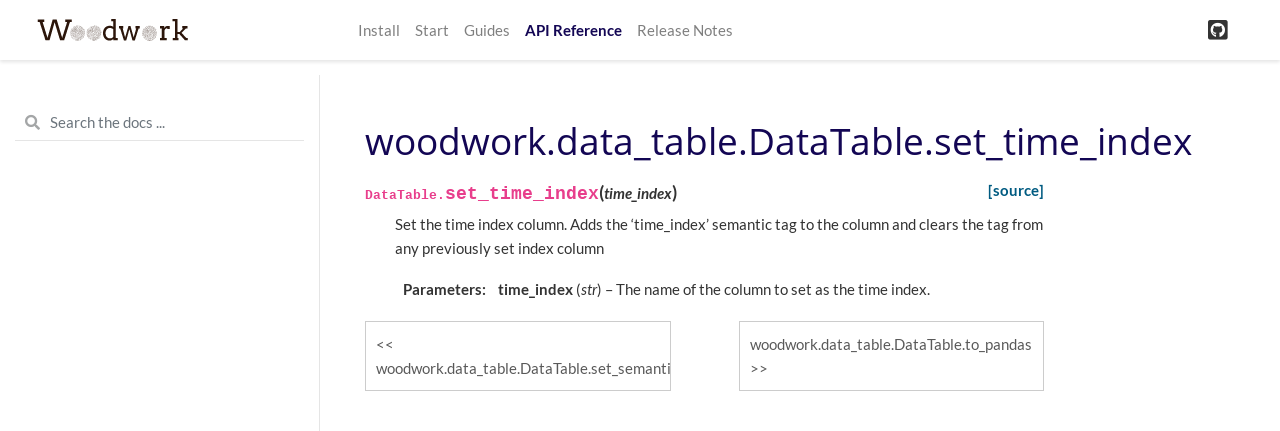

--- FILE ---
content_type: text/html
request_url: https://woodwork.alteryx.com/en/v0.0.3/generated/woodwork.data_table.DataTable.set_time_index.html
body_size: 2493
content:

<!DOCTYPE html>

<html lang="en">
  <head>
    <meta charset="utf-8" />
    <meta name="viewport" content="width=device-width, initial-scale=1.0" />
    <title>woodwork.data_table.DataTable.set_time_index &#8212; Woodwork 0.0.3 documentation</title>
    
  <link rel="stylesheet" href="../_static/css/index.d431a4ee1c1efae0e38bdfebc22debff.css">

    
  <link rel="stylesheet"
    href="../_static/vendor/fontawesome/5.13.0/css/all.min.css">
  <link rel="preload" as="font" type="font/woff2" crossorigin
    href="../_static/vendor/fontawesome/5.13.0/webfonts/fa-solid-900.woff2">
  <link rel="preload" as="font" type="font/woff2" crossorigin
    href="../_static/vendor/fontawesome/5.13.0/webfonts/fa-brands-400.woff2">

    
      
  <link rel="stylesheet"
    href="../_static/vendor/open-sans_all/1.44.1/index.css">
  <link rel="stylesheet"
    href="../_static/vendor/lato_latin-ext/1.44.1/index.css">

    
    <link rel="stylesheet" href="../_static/basic.css" type="text/css" />
    <link rel="stylesheet" href="../_static/pygments.css" type="text/css" />
    <link rel="stylesheet" type="text/css" href="../_static/graphviz.css" />
    <link rel="stylesheet" type="text/css" href="../_static/style.css" />
    
    
  <link rel="preload" as="script" href="../_static/js/index.30270b6e4c972e43c488.js">

    <script id="documentation_options" data-url_root="../" src="../_static/documentation_options.js"></script>
    <script src="../_static/jquery.js"></script>
    <script src="../_static/underscore.js"></script>
    <script src="../_static/doctools.js"></script>
    <script src="../_static/language_data.js"></script>
    <script src="https://cdnjs.cloudflare.com/ajax/libs/require.js/2.1.10/require.min.js"></script>
    
    <script crossorigin="anonymous" integrity="sha256-Ae2Vz/4ePdIu6ZyI/5ZGsYnb+m0JlOmKPjt6XZ9JJkA=" src="https://cdnjs.cloudflare.com/ajax/libs/require.js/2.3.4/require.min.js"></script>
    <link rel="index" title="Index" href="../genindex.html" />
    <link rel="search" title="Search" href="../search.html" />
    <link rel="next" title="woodwork.data_table.DataTable.to_pandas" href="woodwork.data_table.DataTable.to_pandas.html" />
    <link rel="prev" title="woodwork.data_table.DataTable.set_semantic_tags" href="woodwork.data_table.DataTable.set_semantic_tags.html" />

<!-- <script>
  !function(){var analytics=window.analytics=window.analytics||[];if(!analytics.initialize)if(analytics.invoked)window.console&&console.error&&console.error("Segment snippet included twice.");else{analytics.invoked=!0;analytics.methods=["trackSubmit","trackClick","trackLink","trackForm","pageview","identify","reset","group","track","ready","alias","debug","page","once","off","on"];analytics.factory=function(t){return function(){var e=Array.prototype.slice.call(arguments);e.unshift(t);analytics.push(e);return analytics}};for(var t=0;t<analytics.methods.length;t++){var e=analytics.methods[t];analytics[e]=analytics.factory(e)}analytics.load=function(t,e){var n=document.createElement("script");n.type="text/javascript";n.async=!0;n.src="https://cdn.segment.com/analytics.js/v1/"+t+"/analytics.min.js";var a=document.getElementsByTagName("script")[0];a.parentNode.insertBefore(n,a);analytics._loadOptions=e};analytics.SNIPPET_VERSION="4.1.0";
  analytics.load("<KEY>");
  analytics.page();
  }}();
</script> -->


  
<!-- RTD Extra Head -->

<!-- 
Always link to the latest version, as canonical.
http://docs.readthedocs.org/en/latest/canonical.html
-->
<link rel="canonical" href="https://woodwork.alteryx.com/en/stable/generated/woodwork.data_table.DataTable.set_time_index.html" />



<script type="text/javascript" src="../_static/readthedocs-data.js"></script>

<!-- Add page-specific data, which must exist in the page js, not global -->
<script type="text/javascript">
READTHEDOCS_DATA['page'] = "generated/woodwork.data_table.DataTable.set_time_index"
READTHEDOCS_DATA['source_suffix'] = ".rst"
</script>



<!-- end RTD <extrahead> -->
<script async type="text/javascript" src="/_/static/javascript/readthedocs-addons.js"></script><meta name="readthedocs-project-slug" content="feature-labs-inc-datatables" /><meta name="readthedocs-version-slug" content="v0.0.3" /><meta name="readthedocs-resolver-filename" content="/generated/woodwork.data_table.DataTable.set_time_index.html" /><meta name="readthedocs-http-status" content="200" /></head>
  <body data-spy="scroll" data-target="#bd-toc-nav" data-offset="80">
    
    <nav class="navbar navbar-light navbar-expand-lg bg-light fixed-top bd-navbar" id="navbar-main">
<div class="container-xl">

    
    <a class="navbar-brand" href="../index.html">
      <img src="../_static/woodwork.svg" class="logo" alt="logo">
    </a>
    
    <button class="navbar-toggler" type="button" data-toggle="collapse" data-target="#navbar-menu" aria-controls="navbar-menu" aria-expanded="false" aria-label="Toggle navigation">
        <span class="navbar-toggler-icon"></span>
    </button>

    <div id="navbar-menu" class="col-lg-9 collapse navbar-collapse">
      <ul id="navbar-main-elements" class="navbar-nav mr-auto">
        
        
        <li class="nav-item ">
            <a class="nav-link" href="../install.html">Install</a>
        </li>
        
        <li class="nav-item ">
            <a class="nav-link" href="../start.html">Start</a>
        </li>
        
        <li class="nav-item ">
            <a class="nav-link" href="../guides/guides_index.html">Guides</a>
        </li>
        
        <li class="nav-item active">
            <a class="nav-link" href="../api_reference.html">API Reference</a>
        </li>
        
        <li class="nav-item ">
            <a class="nav-link" href="../release_notes.html">Release Notes</a>
        </li>
        
        
      </ul>


      

      <ul class="navbar-nav">
        
          <li class="nav-item">
            <a class="nav-link" href="https://github.com/FeatureLabs/woodwork" target="_blank" rel="noopener">
              <span><i class="fab fa-github-square"></i></span>
            </a>
          </li>
        
        
      </ul>
    </div>
</div>
    </nav>
    

    <div class="container-xl">
      <div class="row">
          
          <div class="col-12 col-md-3 bd-sidebar">

<form class="bd-search d-flex align-items-center" action="../search.html" method="get">
  <i class="icon fas fa-search"></i>
  <input type="search" class="form-control" name="q" id="search-input" placeholder="Search the docs ..." aria-label="Search the docs ..." autocomplete="off" >
</form>


<nav class="bd-links" id="bd-docs-nav" aria-label="Main navigation">

  <div class="bd-toc-item active">
  

  <ul class="nav bd-sidenav">
      
      
      
      
      
      
      
      
        
      
      
      
      
    </ul>

</nav>
          </div>
          

          
          <div class="d-none d-xl-block col-xl-2 bd-toc">
              

<nav id="bd-toc-nav">
    <ul class="nav section-nav flex-column">
    
    </ul>
</nav>


              
          </div>
          

          
          <main class="col-12 col-md-9 col-xl-7 py-md-5 pl-md-5 pr-md-4 bd-content" role="main">
              
              <div>
                
  <div class="section" id="woodwork-data-table-datatable-set-time-index">
<h1>woodwork.data_table.DataTable.set_time_index<a class="headerlink" href="#woodwork-data-table-datatable-set-time-index" title="Permalink to this headline">¶</a></h1>
<dl class="py method">
<dt id="woodwork.data_table.DataTable.set_time_index">
<code class="sig-prename descclassname">DataTable.</code><code class="sig-name descname">set_time_index</code><span class="sig-paren">(</span><em class="sig-param"><span class="n">time_index</span></em><span class="sig-paren">)</span><a class="reference internal" href="../_modules/woodwork/data_table.html#DataTable.set_time_index"><span class="viewcode-link">[source]</span></a><a class="headerlink" href="#woodwork.data_table.DataTable.set_time_index" title="Permalink to this definition">¶</a></dt>
<dd><p>Set the time index column. Adds the ‘time_index’ semantic tag to the column and
clears the tag from any previously set index column</p>
<dl class="field-list simple">
<dt class="field-odd">Parameters</dt>
<dd class="field-odd"><p><strong>time_index</strong> (<em>str</em>) – The name of the column to set as the time index.</p>
</dd>
</dl>
</dd></dl>

</div>


              </div>
              
              
              <div class='prev-next-bottom'>
                
    <a class='left-prev' id="prev-link" href="woodwork.data_table.DataTable.set_semantic_tags.html" title="previous page">woodwork.data_table.DataTable.set_semantic_tags</a>
    <a class='right-next' id="next-link" href="woodwork.data_table.DataTable.to_pandas.html" title="next page">woodwork.data_table.DataTable.to_pandas</a>

              </div>
              
          </main>
          

      </div>
    </div>

    
  <script src="../_static/js/index.30270b6e4c972e43c488.js"></script>


    <footer class="footer mt-5 mt-md-0">
  <div class="container">
    <p>
          &copy; Copyright 2020, Alteryx, Inc..<br/>
    </p>
  </div>
</footer>
  </body>
</html>

--- FILE ---
content_type: text/css
request_url: https://woodwork.alteryx.com/en/v0.0.3/_static/style.css
body_size: -731
content:
div.graphviz {
    overflow: auto;
    max-width: 620px;
    max-height: 50px;
    text-align: center;
}

img.inheritance { 
      max-width: none;
      max-height: 30px;
}  


--- FILE ---
content_type: image/svg+xml
request_url: https://woodwork.alteryx.com/en/v0.0.3/_static/woodwork.svg
body_size: 24206
content:
<svg width="610" height="130" viewBox="0 0 610 130" fill="none" xmlns="http://www.w3.org/2000/svg">
<path d="M128.488 26.9766H152.512V35.4238H146.066L124.924 101H109.982L89.9141 36.498L71.4082 101H56.6133L35.0312 35.4238H28.4883V26.9766H52.5117V35.4238H46.0664L63.9863 92.3086L82.8828 26.9766H97.4824L117.6 92.3086L135.861 35.4238H128.488V26.9766ZM297.092 25.0234H313.059V92.6016H320.48V101H303.977V96.8496C302.349 98.5098 300.461 99.8118 298.312 100.756C296.164 101.667 293.723 102.123 290.988 102.123C287.57 102.123 284.38 101.537 281.418 100.365C278.488 99.1608 275.933 97.4193 273.752 95.1406C271.604 92.8294 269.911 90.0137 268.674 86.6934C267.469 83.3405 266.867 79.5156 266.867 75.2188C266.867 71.3125 267.453 67.7643 268.625 64.5742C269.797 61.3516 271.457 58.6172 273.605 56.3711C275.754 54.0924 278.342 52.3346 281.369 51.0977C284.396 49.8281 287.766 49.1934 291.477 49.1934C293.918 49.1934 296.148 49.4701 298.166 50.0234C300.184 50.5443 302.121 51.472 303.977 52.8066V33.4219H297.092V25.0234ZM292.16 94.2129C294.862 94.2129 297.124 93.8223 298.947 93.041C300.77 92.2272 302.447 91.0228 303.977 89.4277V61.1074C302.349 59.7402 300.477 58.7474 298.361 58.1289C296.245 57.5104 294.081 57.2012 291.867 57.2012C289.719 57.2012 287.701 57.6081 285.812 58.4219C283.924 59.2031 282.264 60.3587 280.832 61.8887C279.432 63.4186 278.326 65.2904 277.512 67.5039C276.698 69.7174 276.291 72.2565 276.291 75.1211C276.291 78.2461 276.682 80.9967 277.463 83.373C278.244 85.7493 279.335 87.7513 280.734 89.3789C282.134 90.974 283.811 92.1784 285.764 92.9922C287.717 93.806 289.849 94.2129 292.16 94.2129ZM325.266 50.4141H341.281V58.8125H338.938L347.775 91.0879L359.885 50.4141H367.502L379.074 90.9902L388.303 58.8125H385.373V50.4141H401.389V58.8125H397.043L383.176 101.781H374.777L363.303 61.4004L351.877 101.781H343.381L329.611 58.8125H325.266V50.4141ZM511.252 61.1074H501.975V57.9824C500.9 57.9824 499.794 58.194 498.654 58.6172C497.548 59.0078 496.506 59.6263 495.529 60.4727C494.553 61.2865 493.69 62.3444 492.941 63.6465C492.225 64.916 491.704 66.4297 491.379 68.1875V92.6016H499.973V101H474.875V92.6016H481.857L481.906 58.8125H474.875V50.4141H491.037V57.3965C491.623 56.3548 492.274 55.3945 492.99 54.5156C493.739 53.6042 494.553 52.8229 495.432 52.1719C496.343 51.4883 497.336 50.9674 498.41 50.6094C499.517 50.2188 500.705 50.0234 501.975 50.0234C503.667 50.0234 505.262 50.0234 506.76 50.0234C508.257 50.0234 509.755 50.056 511.252 50.1211V61.1074ZM521.359 25.0234H539.182V33.4219H539.084V71.2148H547.873L559.885 58.8125H556.857V50.4141H576.047V58.8125H569.65L554.27 74.6816L571.066 92.6016H577.17V101H566.477L545.773 78.3926H539.084V92.6016H543.283V101H521.652V92.6016H529.953V33.4219H521.359V25.0234Z" fill="#2C160B"/>
<path d="M164.513 69.1024C164.272 69.1024 164.144 69.002 164.079 68.9162C163.978 68.7831 163.958 68.5998 164.021 68.3731L164.067 68.2091C164.363 67.1354 164.498 66.6454 166.025 65.7299C166.437 65.482 166.874 65.3508 167.287 65.3508C167.86 65.3508 168.32 65.6152 168.458 66.0232C168.527 66.2287 168.603 66.7737 167.811 67.3785C166.903 68.0721 165.275 69.1024 164.513 69.1024ZM164.472 68.6191C164.48 68.6191 164.494 68.62 164.513 68.62C164.995 68.62 166.344 67.8908 167.519 66.9946C167.897 66.7062 168.078 66.4013 168.001 66.1775C167.932 65.9721 167.644 65.8332 167.287 65.8332C167.061 65.8332 166.7 65.8872 166.274 66.1428C164.913 66.9589 164.817 67.3062 164.532 68.3364L164.486 68.5023C164.469 68.5631 164.467 68.6007 164.467 68.6191C164.469 68.6191 164.47 68.6191 164.472 68.6191Z" fill="#2C160B"/>
<path d="M161.34 71.2892C161.029 71.2892 160.808 71.1976 160.684 71.0172C160.546 70.8156 160.55 70.5378 160.694 70.1693C161.383 68.4117 163.157 66.1843 163.231 66.0898C164.547 64.6958 166.778 63.2701 168.259 63.2701C169.198 63.2701 170.333 63.6656 170.686 64.42C170.825 64.718 170.892 65.1897 170.425 65.7473C170.303 65.893 170.169 66.0579 170.024 66.2364C168.978 67.5281 167.396 69.4795 165.535 70.0323C165.074 70.1693 164.541 70.3612 164.026 70.5464C162.969 70.9284 161.969 71.2892 161.34 71.2892ZM168.26 63.7524C166.928 63.7524 164.802 65.1299 163.596 66.4062C163.591 66.4129 161.805 68.6567 161.144 70.3448C161.054 70.5744 161.055 70.7037 161.083 70.7452C161.103 70.7751 161.182 70.8069 161.34 70.8069C161.884 70.8069 162.891 70.4442 163.864 70.093C164.386 69.9049 164.924 69.711 165.399 69.5702C167.118 69.0609 168.642 67.1788 169.651 65.9325C169.797 65.7521 169.933 65.5852 170.056 65.4367C170.304 65.1415 170.367 64.8743 170.249 64.6235C170.025 64.1431 169.132 63.7524 168.26 63.7524Z" fill="#2C160B"/>
<path d="M158.933 74.5603C158.547 74.5603 158.257 74.4398 158.07 74.2034C157.808 73.8706 157.77 73.3304 157.956 72.551L157.973 72.4835C158.8 69.0233 159.143 67.5917 162.207 65.0692C165.808 62.1038 167.753 61.1517 170.534 60.9974C171.606 60.9347 172.388 61.3784 172.745 62.2177C173.399 63.7534 172.425 66.2017 170.263 68.4541C166.92 71.9375 166.228 72.1362 164.382 72.6658C164.199 72.7188 164.003 72.7748 163.793 72.8375C163.255 72.9986 162.617 73.2803 161.94 73.5793C160.846 74.0607 159.714 74.5603 158.933 74.5603ZM170.72 61.4739C170.668 61.4739 170.615 61.4749 170.561 61.4778C167.901 61.6254 166.02 62.5514 162.512 65.4396C159.574 67.8589 159.265 69.1487 158.442 72.5944L158.425 72.6619C158.241 73.4307 158.336 73.7626 158.448 73.9044C158.54 74.0211 158.698 74.078 158.932 74.078C159.613 74.078 160.697 73.5996 161.746 73.1375C162.435 72.8327 163.087 72.5452 163.654 72.3754C163.867 72.3117 164.064 72.2548 164.249 72.2018C166.004 71.6982 166.661 71.5092 169.916 68.1194C172.381 65.5524 172.742 63.4379 172.303 62.4067C172.042 61.7961 171.495 61.4739 170.72 61.4739Z" fill="#2C160B"/>
<path d="M155.326 79.289C155.066 79.289 154.858 79.2013 154.705 79.0296C154.416 78.7054 154.343 78.0948 154.463 77.0482C154.956 72.824 157.32 68.3461 159.445 65.782C161.369 63.4592 163.759 61.0803 168.174 59.4192C170.291 58.6224 172.682 57.8082 174.357 57.8082C175.279 57.8082 175.923 58.061 176.273 58.5587C176.695 59.1568 176.68 60.0588 176.229 61.3138C174.262 66.7891 169.984 73.3478 163.874 75.3359C161.528 76.099 159.556 77.2257 158.117 78.0485C156.859 78.7691 155.95 79.289 155.326 79.289ZM174.358 58.2906C172.76 58.2906 170.422 59.0893 168.345 59.8707C164.036 61.4922 161.7 63.818 159.817 66.0898C157.738 68.5988 155.425 72.9773 154.945 77.1041C154.844 77.9646 154.885 78.5038 155.066 78.7074C155.107 78.7537 155.172 78.8058 155.327 78.8058C155.822 78.8058 156.729 78.2868 157.879 77.6299C159.337 76.7964 161.334 75.6552 163.727 74.8767C169.677 72.9407 173.937 66.2721 175.777 61.1508C176.165 60.0684 176.2 59.2899 175.881 58.8356C175.625 58.4748 175.114 58.2906 174.358 58.2906Z" fill="#2C160B"/>
<path d="M149.546 86.8837C149.487 86.8837 149.428 86.8625 149.382 86.8201C149.284 86.7294 149.278 86.577 149.368 86.4786C151.568 84.1017 154.142 82.1666 157.022 80.7273C159.138 79.6691 160.902 78.88 162.458 78.1836C165.432 76.8533 167.583 75.8925 169.709 74.133C173.023 71.3876 176.791 66.765 177.736 62.6228C178.008 61.4305 178.191 60.4678 178.351 59.6179C178.77 57.4098 178.999 56.1944 180.13 54.7243C180.711 53.9699 181.567 52.6541 182.476 51.2602C182.836 50.7065 183.205 50.1412 183.568 49.5923C183.643 49.4814 183.793 49.4515 183.903 49.5238C184.014 49.5972 184.044 49.7467 183.971 49.8576C183.607 50.4065 183.24 50.9708 182.88 51.5236C181.968 52.9252 181.104 54.2487 180.513 55.0185C179.453 56.3979 179.23 57.5729 178.827 59.7076C178.665 60.5614 178.481 61.5299 178.207 62.7308C177.171 67.2734 173.148 71.9133 170.017 74.5044C167.84 76.3064 165.666 77.2787 162.656 78.6244C161.105 79.318 159.346 80.1042 157.239 81.1585C154.411 82.5717 151.883 84.4721 149.723 86.8056C149.675 86.8577 149.611 86.8837 149.546 86.8837Z" fill="#2C160B"/>
<path d="M148.789 84.7084C148.738 84.7084 148.688 84.692 148.644 84.6592C148.538 84.5792 148.516 84.4277 148.597 84.3216C148.991 83.8007 149.274 83.4293 149.487 83.1515C150.124 82.3161 150.124 82.3161 150.593 81.5666L151.116 80.737C152.193 79.0373 152.88 76.5456 153.546 74.1369C154.051 72.3098 154.527 70.5841 155.144 69.3165C156.723 66.0772 159.032 62.0286 162.908 59.4443C164.94 58.0899 166.932 57.707 168.857 57.3375C170.766 56.9709 172.57 56.6246 174.429 55.4014C176.833 53.8194 179.046 51.0499 180.823 48.8245C180.908 48.7212 181.06 48.7039 181.163 48.7868C181.266 48.8698 181.284 49.0222 181.201 49.1264C179.402 51.3779 177.162 54.1812 174.694 55.8056C172.755 57.0809 170.82 57.4532 168.948 57.8131C167.069 58.1738 165.127 58.5472 163.175 59.8475C159.396 62.3672 157.13 66.3454 155.578 69.5297C154.98 70.7567 154.509 72.4622 154.01 74.2671C153.336 76.7105 152.637 79.236 151.523 80.9974L151.001 81.8251C150.52 82.593 150.52 82.593 149.869 83.4457C149.657 83.7245 149.374 84.0949 148.98 84.6139C148.934 84.6756 148.863 84.7084 148.789 84.7084Z" fill="#2C160B"/>
<path d="M150.817 89.4893C150.765 89.4893 150.712 89.4719 150.668 89.4372C150.563 89.3552 150.545 89.2037 150.627 89.0986C152.472 86.7506 154.192 85.0683 155.739 84.0969C157.346 83.0878 160.061 81.8955 162.937 80.6318C167.918 78.444 173.563 75.9649 175.383 73.6439C178.662 69.4573 180.54 60.7331 181.194 57.1754C181.602 54.9683 182.893 52.7081 185.141 50.2647C185.232 50.1682 185.384 50.1615 185.482 50.2502C185.58 50.3409 185.586 50.4933 185.496 50.5917C183.311 52.9657 182.06 55.1487 181.669 57.2632C180.848 61.7247 178.988 69.8239 175.763 73.942C173.868 76.3584 168.164 78.8646 163.131 81.0746C160.272 82.3306 157.572 83.5161 155.994 84.5068C154.495 85.4493 152.817 87.094 151.005 89.3966C150.958 89.4574 150.887 89.4893 150.817 89.4893Z" fill="#2C160B"/>
<path d="M152.222 91.734C152.169 91.734 152.117 91.7166 152.073 91.6829C151.968 91.6009 151.95 91.4494 152.032 91.3433C154.004 88.8217 155.61 87.1471 156.943 86.2259C158.415 85.2053 160.859 84.2068 163.688 83.0493C168.455 81.0997 173.858 78.8907 176.145 75.9137C179.685 71.3066 181.272 64.8106 182.714 57.9992C183.176 55.8056 184.543 53.4394 186.774 50.967C186.865 50.8686 187.017 50.8608 187.116 50.9496C187.214 51.0383 187.222 51.1908 187.133 51.2901C184.959 53.6988 183.632 55.9889 183.186 58.0986C181.733 64.9669 180.13 71.5198 176.529 76.207C174.162 79.2871 168.695 81.5232 163.872 83.4959C161.185 84.5946 158.647 85.6326 157.217 86.6214C155.927 87.5156 154.355 89.1574 152.413 91.6404C152.363 91.7022 152.293 91.734 152.222 91.734Z" fill="#2C160B"/>
<path d="M147.865 81.9795C147.814 81.9795 147.763 81.9631 147.72 81.9303C147.613 81.8492 147.593 81.6987 147.674 81.5917L147.925 81.2618C150.25 78.2086 150.341 78.09 151.492 74.1291C151.636 73.6362 151.772 73.1606 151.904 72.7005C153.27 67.9274 154.173 64.774 157.9 60.4977C162.076 55.7063 167.995 55.0416 170.521 54.7571C172.374 54.5497 176.864 49.6975 178.338 48.1029C178.43 48.0055 178.583 47.9997 178.68 48.0894C178.778 48.1801 178.783 48.3325 178.693 48.4309C174.484 52.9802 171.98 55.0792 170.575 55.2365C168.104 55.5143 162.316 56.1645 158.263 60.8141C154.607 65.0103 153.717 68.1223 152.368 72.8326C152.236 73.2937 152.1 73.7703 151.956 74.2632C150.778 78.3099 150.686 78.4315 148.309 81.5531L148.058 81.883C148.01 81.9467 147.938 81.9795 147.865 81.9795Z" fill="#2C160B"/>
<path d="M153.739 93.4308C153.688 93.4308 153.637 93.4144 153.592 93.3807C153.486 93.3006 153.466 93.1491 153.547 93.043C155.308 90.7365 156.837 89.1806 158.359 88.1455C160.409 86.7516 163.057 85.7802 165.861 84.7509C169.881 83.2769 174.039 81.7518 176.142 78.9032C176.457 78.4768 176.764 78.0659 177.06 77.6675C180.157 73.5185 182.202 70.777 183.114 64.6621C183.596 61.4382 185.839 57.0018 189.266 52.4892C189.348 52.3831 189.499 52.3638 189.605 52.4429C189.71 52.5229 189.731 52.6754 189.651 52.7815C186.271 57.2314 184.062 61.5877 183.591 64.7344C182.661 70.9699 180.587 73.75 177.448 77.9569C177.151 78.3543 176.845 78.7643 176.531 79.1907C174.341 82.155 170.115 83.7052 166.027 85.2043C163.252 86.223 160.631 87.1837 158.631 88.5449C157.154 89.55 155.661 91.0722 153.931 93.3353C153.883 93.398 153.811 93.4308 153.739 93.4308Z" fill="#2C160B"/>
<path d="M172.123 102.576C172.063 102.576 172.001 102.553 171.953 102.506C171.859 102.413 171.858 102.26 171.952 102.165C173.506 100.591 179.498 95.2164 181.13 95.799C181.277 95.8521 181.53 96.0035 181.566 96.4241C181.698 97.9261 181.21 100.035 180.325 101.796C180.265 101.915 180.119 101.96 180.001 101.903C179.882 101.844 179.834 101.698 179.894 101.579C180.742 99.892 181.21 97.8846 181.086 96.4646C181.07 96.2881 181 96.263 180.966 96.2505C179.949 95.8897 174.992 99.7695 172.294 102.501C172.248 102.552 172.186 102.576 172.123 102.576Z" fill="#2C160B"/>
<path d="M177.789 102.433C177.754 102.433 177.719 102.425 177.685 102.41C177.565 102.353 177.514 102.209 177.572 102.089C177.971 101.247 177.975 100.786 177.846 100.636C177.737 100.508 177.465 100.574 177.356 100.607C176.584 100.838 176.068 101.185 174.727 102.37C174.627 102.458 174.474 102.449 174.386 102.35C174.298 102.25 174.307 102.097 174.407 102.008C175.696 100.867 176.315 100.415 177.216 100.145C177.797 99.9711 178.089 100.18 178.209 100.321C178.518 100.681 178.448 101.364 178.005 102.296C177.965 102.382 177.879 102.433 177.789 102.433Z" fill="#2C160B"/>
<path d="M170.541 102.317C170.481 102.317 170.422 102.296 170.375 102.252C170.279 102.159 170.275 102.007 170.367 101.91C173.897 98.1971 176.245 95.8588 179.077 94.6906C179.816 94.3877 180.611 94.109 181.381 93.8417C184.526 92.7469 187.778 91.6134 189.195 88.1532C189.938 86.3339 190.878 82.8563 191.872 79.1723C193.321 73.8041 194.964 67.7181 196.578 64.4904C196.949 63.7486 197.397 62.9074 197.947 61.9186C198.012 61.8029 198.16 61.7594 198.275 61.825C198.392 61.8897 198.433 62.0363 198.369 62.153C197.823 63.136 197.379 63.9714 197.01 64.7055C195.418 67.8908 193.782 73.9507 192.337 79.2977C191.34 82.9952 190.397 86.4873 189.641 88.3346C188.141 91.9973 184.786 93.1665 181.54 94.2971C180.742 94.5749 179.988 94.8373 179.264 95.1363C176.518 96.2678 174.204 98.5753 170.718 102.241C170.669 102.292 170.605 102.317 170.541 102.317Z" fill="#2C160B"/>
<path d="M167.845 101.808C167.785 101.808 167.724 101.786 167.678 101.741C167.582 101.649 167.579 101.496 167.671 101.4C171.223 97.7003 174.037 95.008 176.225 93.8909C177.23 93.3778 178.395 93.0671 179.629 92.7401C181.578 92.2231 183.592 91.6877 185.111 90.2909C187.625 87.9757 189.716 81.6669 190.593 76.7839C191.303 72.8404 193.86 65.0161 196.533 59.6527C196.593 59.533 196.74 59.4848 196.856 59.5446C196.976 59.6044 197.024 59.7482 196.964 59.8678C194.309 65.1946 191.771 72.959 191.068 76.8687C190.177 81.829 188.034 88.2555 185.437 90.6449C183.832 92.1227 181.759 92.6745 179.754 93.206C178.545 93.5273 177.403 93.8302 176.443 94.3202C174.316 95.4074 171.537 98.0698 168.019 101.734C167.971 101.783 167.908 101.808 167.845 101.808Z" fill="#2C160B"/>
<path d="M155.701 95.5009C155.649 95.5009 155.596 95.4836 155.552 95.4488C155.447 95.3669 155.429 95.2154 155.511 95.1103C157.694 92.3398 159.445 90.6034 160.714 89.9484C161.693 89.4449 162.867 88.9162 164.111 88.3558C167.429 86.8606 171.56 84.9998 175.506 82.0875C180.641 78.2984 182.144 74.0809 183.598 70.0014L183.833 69.3406C184.196 68.3335 184.533 67.312 184.89 66.2306C186.007 62.8485 187.162 59.3507 189.063 56.4799C189.557 55.7323 190.225 54.8217 191.048 53.776C191.13 53.6709 191.281 53.6535 191.386 53.7355C191.491 53.8175 191.51 53.9699 191.427 54.0741C190.613 55.1101 189.954 56.0092 189.467 56.7471C187.601 59.5639 186.456 63.0309 185.349 66.383C185.006 67.42 184.652 68.4917 184.287 69.5046L184.052 70.1644C182.644 74.1185 181.047 78.6003 175.793 82.4763C171.804 85.4204 167.648 87.2918 164.309 88.7966C163.071 89.3542 161.903 89.8809 160.935 90.3796C159.728 91.0028 158.03 92.6938 155.89 95.4093C155.843 95.4691 155.772 95.5009 155.701 95.5009Z" fill="#2C160B"/>
<path d="M164.917 100.92C164.854 100.92 164.79 100.895 164.742 100.845C164.65 100.748 164.655 100.595 164.751 100.504L165.01 100.259C169.063 96.4183 172.264 93.3845 174.27 92.5674C175.464 92.0803 177.092 91.6337 178.666 91.2025C180.625 90.6661 182.649 90.1105 183.416 89.5635C184.702 88.6452 188.06 82.3981 188.573 79.0122C189.046 75.8877 189.96 71.2921 191.619 67.1374C192.498 64.938 193.955 61.4932 195.409 58.4189C195.466 58.2983 195.611 58.2481 195.729 58.3041C195.85 58.361 195.902 58.5047 195.844 58.6253C194.396 61.689 192.943 65.1232 192.067 67.3158C190.424 71.4272 189.519 75.9842 189.05 79.0826C188.545 82.4174 185.202 88.8796 183.697 89.9552C182.86 90.5533 180.885 91.0954 178.794 91.6674C177.234 92.0948 175.62 92.5375 174.452 93.0141C172.53 93.7974 169.359 96.8032 165.343 100.609L165.084 100.854C165.036 100.898 164.976 100.92 164.917 100.92Z" fill="#2C160B"/>
<path d="M158.339 97.519C158.28 97.519 158.221 97.4978 158.174 97.4544C158.077 97.3627 158.072 97.2103 158.164 97.1129C160.773 94.3289 163.456 92.2588 166.138 90.9575L167.275 90.4076C171.365 88.432 175.228 86.5673 178.445 83.7168C181.6 80.9232 184.056 76.0941 185.747 69.3638C185.933 68.6191 186.101 67.938 186.254 67.311C187.339 62.8929 187.787 61.0649 190.028 57.9095C190.646 57.0385 191.44 55.9629 192.266 54.8815C192.346 54.7754 192.498 54.7551 192.604 54.8362C192.71 54.9172 192.73 55.0687 192.649 55.1748C191.827 56.2513 191.036 57.3221 190.422 58.1893C188.233 61.2694 187.823 62.946 186.722 67.4268C186.569 68.0548 186.401 68.7358 186.214 69.4824C184.5 76.3093 181.993 81.2193 178.764 84.0795C175.497 86.9725 171.605 88.8516 167.484 90.8427L166.348 91.3915C163.719 92.6668 161.084 94.7032 158.514 97.4428C158.469 97.4939 158.404 97.519 158.339 97.519Z" fill="#2C160B"/>
<path d="M161.443 99.4049C161.391 99.4049 161.338 99.3875 161.294 99.3528C161.189 99.2708 161.172 99.1193 161.254 99.0142C162.628 97.2653 163.761 95.9707 166.854 94.0028C171.385 91.1195 173.625 90.1259 177.865 88.3249C181.858 86.63 183.611 83.7264 185.453 78.9611C186.544 76.1385 187.387 72.7931 188.202 69.5577C188.67 67.6978 189.113 65.9412 189.589 64.3264C190.198 62.2649 191.659 59.397 193.705 56.2513C193.779 56.1394 193.927 56.1095 194.04 56.1809C194.151 56.2532 194.183 56.4028 194.111 56.5147C192.089 59.6227 190.648 62.4453 190.053 64.4634C189.579 66.0695 189.138 67.8203 188.67 69.6763C187.851 72.9253 187.004 76.2851 185.903 79.1347C184.31 83.2595 182.619 86.8316 178.053 88.7696C173.837 90.559 171.612 91.5469 167.113 94.4099C164.084 96.3363 162.976 97.602 161.633 99.3123C161.585 99.3721 161.514 99.4049 161.443 99.4049Z" fill="#2C160B"/>
<path d="M182.676 101.387C182.653 101.387 182.63 101.384 182.607 101.377C182.48 101.339 182.406 101.205 182.445 101.077C182.562 100.68 182.662 100.294 182.759 99.9181C183.103 98.5955 183.428 97.3454 184.373 96.1058C185.273 94.9251 186.438 94.2006 187.563 93.5003C189.021 92.5935 190.398 91.7369 191.114 89.9725C191.598 88.7812 192.218 86.522 192.936 83.9068C194.167 79.4174 195.701 73.8301 197.487 70.1017C198.233 68.5371 198.897 66.9724 199.502 65.5139C199.552 65.3904 199.695 65.3325 199.816 65.3836C199.94 65.4348 199.998 65.5756 199.947 65.6991C199.34 67.1644 198.675 68.7358 197.922 70.3111C196.156 74.0009 194.629 79.564 193.401 84.0351C192.679 86.6657 192.055 88.9375 191.561 90.1549C190.785 92.0649 189.278 93.0035 187.819 93.9122C186.73 94.5894 185.604 95.2907 184.758 96.4C183.871 97.5634 183.573 98.7113 183.227 100.042C183.128 100.424 183.027 100.813 182.908 101.216C182.876 101.32 182.781 101.387 182.676 101.387Z" fill="#2C160B"/>
<path d="M184.328 100.933C184.308 100.933 184.288 100.93 184.268 100.925C184.139 100.892 184.062 100.76 184.095 100.631C184.447 99.264 184.807 98.2762 186.548 97.0405C187.632 96.2707 188.69 95.7826 189.623 95.3524C191.415 94.5257 192.83 93.8726 193.532 91.706C193.832 90.7819 194.203 89.1401 194.676 87.0612C195.913 81.6081 197.784 73.3651 200.385 69.6127C200.46 69.5027 200.609 69.4776 200.72 69.5519C200.829 69.6281 200.857 69.7776 200.78 69.8876C198.232 73.5629 196.375 81.7508 195.146 87.1683C194.672 89.2587 194.297 90.9102 193.992 91.8546C193.226 94.2218 191.65 94.9482 189.826 95.7903C188.912 96.2129 187.876 96.6904 186.827 97.4341C185.217 98.5772 184.898 99.4493 184.562 100.751C184.533 100.86 184.436 100.933 184.328 100.933Z" fill="#2C160B"/>
<path d="M196.186 91.4157C196.166 91.4157 196.145 91.4128 196.125 91.407C195.995 91.3723 195.919 91.2401 195.954 91.1118C196.132 90.4481 196.382 89.2201 196.699 87.6651C197.652 82.9894 199.092 75.9244 200.913 72.3445C200.973 72.2249 201.119 72.1796 201.237 72.2394C201.356 72.2992 201.403 72.4449 201.342 72.5635C199.552 76.0845 198.062 83.3956 197.171 87.7625C196.853 89.3243 196.601 90.5591 196.419 91.2372C196.39 91.3452 196.294 91.4157 196.186 91.4157Z" fill="#2C160B"/>
<path d="M147.307 78.1556C147.266 78.1556 147.225 78.145 147.187 78.1238C147.071 78.0582 147.031 77.9106 147.097 77.7948C148.969 74.5227 149.866 71.8535 150.815 69.0271C151.065 68.2853 151.319 67.5281 151.597 66.7399C153.438 61.527 156.825 55.8027 160.244 54.7667C161.417 54.4108 162.784 54.2439 164.232 54.0654C166.945 53.7326 169.75 53.3873 171.68 51.7811C172.706 50.9255 173.639 50.0303 174.718 48.9933C175.03 48.6933 175.351 48.3856 175.687 48.0672C175.783 47.9756 175.936 47.9794 176.028 48.0759C176.12 48.1724 176.116 48.3248 176.019 48.4174C175.684 48.7357 175.364 49.0425 175.053 49.3415C173.967 50.3853 173.028 51.2863 171.989 52.1525C169.951 53.8503 167.074 54.2034 164.292 54.5448C162.866 54.7204 161.518 54.8863 160.385 55.2288C157.128 56.2156 153.854 61.8019 152.054 66.901C151.776 67.6863 151.523 68.4416 151.274 69.1815C150.317 72.031 149.413 74.7224 147.517 78.035C147.472 78.1122 147.39 78.1556 147.307 78.1556Z" fill="#2C160B"/>
<path d="M158.594 53.2175C158.475 53.2175 158.372 53.1307 158.356 53.0091C158.337 52.877 158.43 52.7554 158.561 52.7371L159.444 52.6165C162.962 52.139 167.781 51.4859 169.965 49.7554C170.724 49.1534 171.004 48.9103 171.8 48.0749C171.893 47.9775 172.045 47.9756 172.142 48.0663C172.238 48.1579 172.242 48.3103 172.15 48.4077C171.333 49.2653 171.046 49.5161 170.265 50.1335C167.977 51.9461 163.084 52.6098 159.509 53.095L158.628 53.2156C158.617 53.2165 158.606 53.2175 158.594 53.2175Z" fill="#2C160B"/>
<path d="M147.241 72.4371C147.205 72.4371 147.17 72.4294 147.136 72.413C147.016 72.3552 146.966 72.2114 147.024 72.0908C149.136 67.7239 151.659 62.0122 152.407 59.0787C152.44 58.9494 152.574 58.8713 152.7 58.9041C152.829 58.9369 152.907 59.0681 152.875 59.1973C152.118 62.1656 149.581 67.912 147.459 72.3002C147.418 72.388 147.331 72.4371 147.241 72.4371Z" fill="#2C160B"/>
<path d="M224.321 69.1024C224.08 69.1024 223.952 69.002 223.887 68.9162C223.786 68.7831 223.767 68.5998 223.829 68.3731L223.875 68.2091C224.171 67.1354 224.306 66.6454 225.833 65.7299C226.245 65.482 226.682 65.3508 227.095 65.3508C227.668 65.3508 228.128 65.6152 228.266 66.0232C228.335 66.2287 228.412 66.7737 227.62 67.3785C226.711 68.0721 225.083 69.1024 224.321 69.1024ZM224.28 68.6191C224.289 68.6191 224.302 68.62 224.321 68.62C224.804 68.62 226.152 67.8908 227.327 66.9946C227.705 66.7062 227.886 66.4013 227.81 66.1775C227.74 65.9721 227.453 65.8332 227.096 65.8332C226.869 65.8332 226.508 65.8872 226.082 66.1428C224.721 66.9589 224.625 67.3062 224.341 68.3364L224.294 68.5023C224.277 68.5631 224.275 68.6007 224.275 68.6191C224.277 68.6191 224.278 68.6191 224.28 68.6191Z" fill="#2C160B"/>
<path d="M221.149 71.2892C220.837 71.2892 220.616 71.1976 220.493 71.0172C220.355 70.8156 220.359 70.5378 220.502 70.1693C221.191 68.4117 222.965 66.1843 223.039 66.0898C224.355 64.6958 226.586 63.2701 228.067 63.2701C229.007 63.2701 230.141 63.6656 230.494 64.42C230.633 64.718 230.701 65.1897 230.234 65.7473C230.111 65.893 229.977 66.0579 229.832 66.2364C228.787 67.5281 227.205 69.4795 225.343 70.0323C224.882 70.1693 224.349 70.3612 223.834 70.5464C222.777 70.9284 221.778 71.2892 221.149 71.2892ZM228.068 63.7524C226.736 63.7524 224.61 65.1299 223.404 66.4062C223.399 66.4129 221.614 68.6567 220.952 70.3448C220.862 70.5744 220.863 70.7037 220.891 70.7452C220.911 70.7751 220.99 70.8069 221.149 70.8069C221.693 70.8069 222.699 70.4442 223.672 70.093C224.194 69.9049 224.732 69.711 225.207 69.5702C226.926 69.0609 228.45 67.1788 229.459 65.9325C229.605 65.7521 229.741 65.5852 229.864 65.4367C230.112 65.1415 230.175 64.8743 230.057 64.6235C229.833 64.1431 228.94 63.7524 228.068 63.7524Z" fill="#2C160B"/>
<path d="M218.741 74.5603C218.355 74.5603 218.066 74.4398 217.878 74.2034C217.616 73.8706 217.578 73.3304 217.765 72.551L217.781 72.4835C218.609 69.0233 218.951 67.5917 222.015 65.0692C225.616 62.1038 227.562 61.1517 230.343 60.9974C231.414 60.9347 232.196 61.3784 232.554 62.2177C233.208 63.7534 232.233 66.2017 230.072 68.4541C226.728 71.9375 226.037 72.1362 224.19 72.6658C224.007 72.7188 223.811 72.7748 223.601 72.8375C223.063 72.9986 222.425 73.2803 221.749 73.5793C220.654 74.0607 219.522 74.5603 218.741 74.5603ZM230.528 61.4739C230.476 61.4739 230.423 61.4749 230.369 61.4778C227.709 61.6254 225.828 62.5514 222.321 65.4396C219.382 67.8589 219.074 69.1487 218.25 72.5944L218.233 72.6619C218.049 73.4307 218.145 73.7626 218.257 73.9044C218.348 74.0211 218.506 74.078 218.74 74.078C219.421 74.078 220.505 73.5996 221.554 73.1375C222.244 72.8327 222.896 72.5452 223.462 72.3754C223.675 72.3117 223.872 72.2548 224.057 72.2018C225.813 71.6982 226.47 71.5092 229.724 68.1194C232.189 65.5524 232.55 63.4379 232.111 62.4067C231.85 61.7961 231.303 61.4739 230.528 61.4739Z" fill="#2C160B"/>
<path d="M215.134 79.289C214.875 79.289 214.666 79.2013 214.513 79.0296C214.224 78.7054 214.151 78.0948 214.272 77.0482C214.765 72.824 217.128 68.3461 219.253 65.782C221.178 63.4592 223.567 61.0803 227.982 59.4192C230.1 58.6224 232.49 57.8082 234.166 57.8082C235.087 57.8082 235.731 58.061 236.081 58.5587C236.503 59.1568 236.489 60.0588 236.037 61.3138C234.07 66.7891 229.792 73.3478 223.682 75.3359C221.336 76.099 219.364 77.2257 217.925 78.0485C216.667 78.7691 215.758 79.289 215.134 79.289ZM234.167 58.2906C232.568 58.2906 230.23 59.0893 228.153 59.8707C223.844 61.4922 221.508 63.818 219.625 66.0898C217.547 68.5988 215.233 72.9773 214.753 77.1041C214.653 77.9646 214.693 78.5038 214.875 78.7074C214.915 78.7537 214.981 78.8058 215.135 78.8058C215.63 78.8058 216.538 78.2868 217.688 77.6299C219.145 76.7964 221.142 75.6552 223.535 74.8767C229.485 72.9407 233.745 66.2721 235.586 61.1508C235.973 60.0684 236.008 59.2899 235.689 58.8356C235.433 58.4748 234.922 58.2906 234.167 58.2906Z" fill="#2C160B"/>
<path d="M209.354 86.8837C209.295 86.8837 209.236 86.8625 209.19 86.8201C209.092 86.7294 209.087 86.577 209.176 86.4786C211.376 84.1017 213.95 82.1666 216.83 80.7273C218.946 79.6691 220.71 78.88 222.267 78.1836C225.241 76.8533 227.391 75.8925 229.517 74.133C232.832 71.3876 236.599 66.765 237.544 62.6228C237.816 61.4305 237.999 60.4678 238.159 59.6179C238.578 57.4098 238.808 56.1944 239.938 54.7243C240.519 53.9699 241.375 52.6541 242.284 51.2602C242.644 50.7065 243.013 50.1412 243.376 49.5923C243.451 49.4814 243.601 49.4515 243.711 49.5238C243.822 49.5972 243.853 49.7467 243.779 49.8576C243.416 50.4065 243.048 50.9708 242.688 51.5236C241.776 52.9252 240.912 54.2487 240.321 55.0185C239.261 56.3979 239.038 57.5729 238.635 59.7076C238.473 60.5614 238.29 61.5299 238.016 62.7308C236.98 67.2734 232.956 71.9133 229.826 74.5044C227.648 76.3064 225.474 77.2787 222.464 78.6244C220.913 79.318 219.154 80.1042 217.047 81.1585C214.22 82.5717 211.691 84.4721 209.531 86.8056C209.483 86.8577 209.419 86.8837 209.354 86.8837Z" fill="#2C160B"/>
<path d="M208.598 84.7084C208.546 84.7084 208.496 84.692 208.452 84.6592C208.346 84.5792 208.325 84.4277 208.406 84.3216C208.799 83.8007 209.082 83.4293 209.295 83.1515C209.933 82.3161 209.933 82.3161 210.402 81.5666L210.924 80.737C212.001 79.0373 212.689 76.5456 213.354 74.1369C213.859 72.3098 214.335 70.5841 214.953 69.3165C216.531 66.0772 218.84 62.0286 222.716 59.4443C224.749 58.0899 226.74 57.707 228.665 57.3375C230.574 56.9709 232.378 56.6246 234.237 55.4014C236.641 53.8194 238.854 51.0499 240.632 48.8245C240.717 48.7212 240.868 48.7039 240.971 48.7868C241.074 48.8698 241.092 49.0222 241.009 49.1264C239.21 51.3779 236.97 54.1812 234.502 55.8056C232.563 57.0809 230.628 57.4532 228.756 57.8131C226.878 58.1738 224.935 58.5472 222.983 59.8475C219.204 62.3672 216.938 66.3454 215.386 69.5297C214.788 70.7567 214.317 72.4622 213.818 74.2671C213.144 76.7105 212.446 79.236 211.331 80.9974L210.81 81.8251C210.328 82.593 210.328 82.593 209.677 83.4457C209.465 83.7245 209.182 84.0949 208.789 84.6139C208.742 84.6756 208.671 84.7084 208.598 84.7084Z" fill="#2C160B"/>
<path d="M210.625 89.4893C210.573 89.4893 210.52 89.4719 210.476 89.4372C210.372 89.3552 210.353 89.2037 210.435 89.0986C212.281 86.7506 214.001 85.0683 215.547 84.0969C217.154 83.0878 219.87 81.8955 222.745 80.6318C227.727 78.444 233.372 75.9649 235.191 73.6439C238.47 69.4573 240.348 60.7331 241.002 57.1754C241.41 54.9683 242.701 52.7081 244.949 50.2647C245.04 50.1682 245.193 50.1615 245.29 50.2502C245.388 50.3409 245.394 50.4933 245.304 50.5917C243.12 52.9657 241.868 55.1487 241.478 57.2632C240.656 61.7247 238.796 69.8239 235.571 73.942C233.677 76.3584 227.973 78.8646 222.939 81.0746C220.08 82.3306 217.38 83.5161 215.803 84.5068C214.304 85.4493 212.625 87.094 210.813 89.3966C210.766 89.4574 210.696 89.4893 210.625 89.4893Z" fill="#2C160B"/>
<path d="M212.03 91.734C211.978 91.734 211.926 91.7166 211.881 91.6829C211.776 91.6009 211.758 91.4494 211.84 91.3433C213.813 88.8217 215.419 87.1471 216.751 86.2259C218.223 85.2053 220.667 84.2068 223.497 83.0493C228.263 81.0997 233.666 78.8907 235.953 75.9137C239.493 71.3066 241.08 64.8106 242.522 57.9992C242.984 55.8056 244.351 53.4394 246.583 50.967C246.673 50.8686 246.826 50.8608 246.924 50.9496C247.022 51.0383 247.03 51.1908 246.941 51.2901C244.767 53.6988 243.44 55.9889 242.994 58.0986C241.541 64.9669 239.938 71.5198 236.337 76.207C233.97 79.2871 228.503 81.5232 223.68 83.4959C220.993 84.5946 218.455 85.6326 217.026 86.6214C215.735 87.5156 214.164 89.1574 212.221 91.6404C212.172 91.7022 212.101 91.734 212.03 91.734Z" fill="#2C160B"/>
<path d="M207.673 81.9795C207.622 81.9795 207.571 81.9631 207.528 81.9303C207.422 81.8492 207.401 81.6987 207.482 81.5917L207.733 81.2618C210.058 78.2086 210.149 78.09 211.301 74.1291C211.444 73.6362 211.58 73.1606 211.712 72.7005C213.078 67.9274 213.981 64.774 217.708 60.4977C221.885 55.7063 227.803 55.0416 230.329 54.7571C232.182 54.5497 236.672 49.6975 238.147 48.1029C238.238 48.0055 238.391 47.9997 238.488 48.0894C238.587 48.1801 238.591 48.3325 238.502 48.4309C234.292 52.9802 231.789 55.0792 230.383 55.2365C227.912 55.5143 222.124 56.1645 218.071 60.8141C214.415 65.0103 213.525 68.1223 212.176 72.8326C212.044 73.2937 211.908 73.7703 211.765 74.2632C210.587 78.3099 210.494 78.4315 208.117 81.5531L207.866 81.883C207.818 81.9467 207.746 81.9795 207.673 81.9795Z" fill="#2C160B"/>
<path d="M213.547 93.4308C213.496 93.4308 213.445 93.4144 213.401 93.3807C213.294 93.3006 213.274 93.1491 213.355 93.043C215.117 90.7365 216.646 89.1806 218.167 88.1455C220.217 86.7516 222.865 85.7802 225.669 84.7509C229.69 83.2769 233.847 81.7518 235.95 78.9032C236.266 78.4768 236.572 78.0659 236.869 77.6675C239.965 73.5185 242.01 70.777 242.922 64.6621C243.404 61.4382 245.647 57.0018 249.074 52.4892C249.156 52.3831 249.307 52.3638 249.413 52.4429C249.518 52.5229 249.539 52.6754 249.459 52.7815C246.079 57.2314 243.87 61.5877 243.399 64.7344C242.469 70.9699 240.395 73.75 237.256 77.9569C236.959 78.3543 236.653 78.7643 236.339 79.1907C234.149 82.155 229.923 83.7052 225.835 85.2043C223.061 86.223 220.44 87.1837 218.439 88.5449C216.962 89.55 215.469 91.0722 213.739 93.3353C213.691 93.398 213.62 93.4308 213.547 93.4308Z" fill="#2C160B"/>
<path d="M231.932 102.576C231.871 102.576 231.809 102.553 231.762 102.506C231.667 102.413 231.666 102.26 231.76 102.165C233.314 100.591 239.306 95.2164 240.938 95.799C241.085 95.8521 241.338 96.0035 241.374 96.4241C241.507 97.9261 241.019 100.035 240.133 101.796C240.073 101.915 239.928 101.96 239.809 101.903C239.69 101.844 239.642 101.698 239.702 101.579C240.551 99.892 241.019 97.8846 240.894 96.4646C240.879 96.2881 240.808 96.263 240.774 96.2505C239.758 95.8897 234.8 99.7695 232.102 102.501C232.056 102.552 231.994 102.576 231.932 102.576Z" fill="#2C160B"/>
<path d="M237.597 102.433C237.562 102.433 237.527 102.425 237.494 102.41C237.373 102.353 237.322 102.209 237.38 102.089C237.779 101.247 237.783 100.786 237.654 100.636C237.545 100.508 237.274 100.574 237.164 100.607C236.392 100.838 235.876 101.185 234.535 102.37C234.435 102.458 234.282 102.449 234.195 102.35C234.106 102.25 234.115 102.097 234.215 102.008C235.505 100.867 236.123 100.415 237.024 100.145C237.606 99.9711 237.897 100.18 238.017 100.321C238.326 100.681 238.256 101.364 237.813 102.296C237.773 102.382 237.688 102.433 237.597 102.433Z" fill="#2C160B"/>
<path d="M230.349 102.317C230.29 102.317 230.23 102.296 230.184 102.252C230.087 102.159 230.083 102.007 230.175 101.91C233.706 98.1971 236.053 95.8588 238.886 94.6906C239.625 94.3877 240.419 94.109 241.189 93.8417C244.334 92.7469 247.586 91.6134 249.003 88.1532C249.747 86.3339 250.686 82.8563 251.68 79.1723C253.13 73.8041 254.772 67.7181 256.386 64.4904C256.758 63.7486 257.205 62.9074 257.755 61.9186C257.82 61.8029 257.968 61.7594 258.083 61.825C258.2 61.8897 258.241 62.0363 258.178 62.153C257.632 63.136 257.187 63.9714 256.818 64.7055C255.226 67.8908 253.59 73.9507 252.146 79.2977C251.148 82.9952 250.205 86.4873 249.45 88.3346C247.95 91.9973 244.594 93.1665 241.348 94.2971C240.551 94.5749 239.796 94.8373 239.072 95.1363C236.326 96.2678 234.012 98.5753 230.526 102.241C230.477 102.292 230.413 102.317 230.349 102.317Z" fill="#2C160B"/>
<path d="M227.653 101.808C227.593 101.808 227.533 101.786 227.486 101.741C227.39 101.649 227.387 101.496 227.48 101.4C231.031 97.7003 233.845 95.008 236.033 93.8909C237.038 93.3778 238.204 93.0671 239.437 92.7401C241.386 92.2231 243.4 91.6877 244.92 90.2909C247.433 87.9757 249.524 81.6669 250.402 76.7839C251.112 72.8404 253.668 65.0161 256.341 59.6527C256.401 59.533 256.548 59.4848 256.664 59.5446C256.784 59.6044 256.832 59.7482 256.772 59.8678C254.117 65.1946 251.579 72.959 250.876 76.8687C249.985 81.829 247.842 88.2555 245.246 90.6449C243.64 92.1227 241.567 92.6745 239.562 93.206C238.353 93.5273 237.211 93.8302 236.251 94.3202C234.124 95.4074 231.345 98.0698 227.827 101.734C227.78 101.783 227.716 101.808 227.653 101.808Z" fill="#2C160B"/>
<path d="M215.509 95.5009C215.457 95.5009 215.404 95.4836 215.36 95.4488C215.256 95.3669 215.237 95.2154 215.319 95.1103C217.502 92.3398 219.253 90.6034 220.523 89.9484C221.502 89.4449 222.676 88.9162 223.919 88.3558C227.238 86.8606 231.368 84.9998 235.315 82.0875C240.449 78.2984 241.952 74.0809 243.406 70.0014L243.641 69.3406C244.004 68.3335 244.342 67.312 244.699 66.2306C245.816 62.8485 246.97 59.3507 248.872 56.4799C249.366 55.7323 250.033 54.8217 250.856 53.776C250.938 53.6709 251.089 53.6535 251.195 53.7355C251.299 53.8175 251.318 53.9699 251.235 54.0741C250.421 55.1101 249.762 56.0092 249.275 56.7471C247.409 59.5639 246.264 63.0309 245.157 66.383C244.814 67.42 244.46 68.4917 244.096 69.5046L243.86 70.1644C242.452 74.1185 240.855 78.6003 235.601 82.4763C231.612 85.4204 227.457 87.2918 224.117 88.7966C222.879 89.3542 221.711 89.8809 220.744 90.3796C219.536 91.0028 217.838 92.6938 215.698 95.4093C215.651 95.4691 215.581 95.5009 215.509 95.5009Z" fill="#2C160B"/>
<path d="M224.726 100.92C224.662 100.92 224.598 100.895 224.55 100.845C224.458 100.748 224.463 100.595 224.56 100.504L224.818 100.259C228.872 96.4183 232.072 93.3845 234.078 92.5674C235.272 92.0803 236.9 91.6337 238.475 91.2025C240.433 90.6661 242.458 90.1105 243.225 89.5635C244.511 88.6452 247.868 82.3981 248.382 79.0122C248.854 75.8877 249.768 71.2921 251.427 67.1374C252.306 64.938 253.763 61.4932 255.217 58.4189C255.274 58.2983 255.42 58.2481 255.537 58.3041C255.658 58.361 255.71 58.5047 255.652 58.6253C254.204 61.689 252.752 65.1232 251.876 67.3158C250.232 71.4272 249.327 75.9842 248.858 79.0826C248.354 82.4174 245.01 88.8796 243.505 89.9552C242.668 90.5533 240.693 91.0954 238.602 91.6674C237.042 92.0948 235.428 92.5375 234.26 93.0141C232.339 93.7974 229.167 96.8032 225.151 100.609L224.892 100.854C224.844 100.898 224.784 100.92 224.726 100.92Z" fill="#2C160B"/>
<path d="M218.148 97.519C218.088 97.519 218.029 97.4978 217.983 97.4544C217.885 97.3627 217.88 97.2103 217.972 97.1129C220.581 94.3289 223.264 92.2588 225.946 90.9575L227.083 90.4076C231.173 88.432 235.036 86.5673 238.253 83.7168C241.408 80.9232 243.864 76.0941 245.555 69.3638C245.741 68.6191 245.909 67.938 246.063 67.311C247.147 62.8929 247.595 61.0649 249.836 57.9095C250.455 57.0385 251.249 55.9629 252.074 54.8815C252.154 54.7754 252.306 54.7551 252.412 54.8362C252.518 54.9172 252.538 55.0687 252.457 55.1748C251.635 56.2513 250.844 57.3221 250.23 58.1893C248.041 61.2694 247.631 62.946 246.531 67.4268C246.377 68.0548 246.209 68.7358 246.022 69.4824C244.308 76.3093 241.801 81.2193 238.572 84.0795C235.305 86.9725 231.414 88.8516 227.293 90.8427L226.156 91.3915C223.527 92.6668 220.892 94.7032 218.322 97.4428C218.277 97.4939 218.212 97.519 218.148 97.519Z" fill="#2C160B"/>
<path d="M221.251 99.4049C221.199 99.4049 221.147 99.3875 221.102 99.3528C220.997 99.2708 220.98 99.1193 221.062 99.0142C222.436 97.2653 223.569 95.9707 226.663 94.0028C231.194 91.1195 233.433 90.1259 237.673 88.3249C241.666 86.63 243.419 83.7264 245.261 78.9611C246.352 76.1385 247.195 72.7931 248.01 69.5577C248.478 67.6978 248.921 65.9412 249.397 64.3264C250.006 62.2649 251.468 59.397 253.514 56.2513C253.587 56.1394 253.735 56.1095 253.848 56.1809C253.959 56.2532 253.991 56.4028 253.919 56.5147C251.897 59.6227 250.457 62.4453 249.861 64.4634C249.387 66.0695 248.946 67.8203 248.478 69.6763C247.659 72.9253 246.812 76.2851 245.711 79.1347C244.118 83.2595 242.427 86.8316 237.861 88.7696C233.646 90.559 231.42 91.5469 226.921 94.4099C223.892 96.3363 222.785 97.602 221.441 99.3123C221.394 99.3721 221.322 99.4049 221.251 99.4049Z" fill="#2C160B"/>
<path d="M242.484 101.387C242.462 101.387 242.438 101.384 242.415 101.377C242.288 101.339 242.215 101.205 242.253 101.077C242.37 100.68 242.47 100.294 242.568 99.9181C242.911 98.5955 243.236 97.3454 244.182 96.1058C245.082 94.9251 246.246 94.2006 247.372 93.5003C248.829 92.5935 250.206 91.7369 250.923 89.9725C251.406 88.7812 252.026 86.522 252.744 83.9068C253.976 79.4174 255.509 73.8301 257.295 70.1017C258.042 68.5371 258.705 66.9724 259.31 65.5139C259.36 65.3904 259.503 65.3325 259.625 65.3836C259.748 65.4348 259.806 65.5756 259.755 65.6991C259.148 67.1644 258.484 68.7358 257.73 70.3111C255.964 74.0009 254.437 79.564 253.209 84.0351C252.487 86.6657 251.863 88.9375 251.369 90.1549C250.594 92.0649 249.086 93.0035 247.627 93.9122C246.538 94.5894 245.413 95.2907 244.567 96.4C243.679 97.5634 243.381 98.7113 243.036 100.042C242.936 100.424 242.835 100.813 242.716 101.216C242.684 101.32 242.589 101.387 242.484 101.387Z" fill="#2C160B"/>
<path d="M244.136 100.933C244.116 100.933 244.097 100.93 244.076 100.925C243.947 100.892 243.87 100.76 243.903 100.631C244.255 99.264 244.616 98.2762 246.356 97.0405C247.44 96.2707 248.498 95.7826 249.431 95.3524C251.224 94.5257 252.639 93.8726 253.34 91.706C253.64 90.7819 254.011 89.1401 254.484 87.0612C255.722 81.6081 257.592 73.3651 260.193 69.6127C260.268 69.5027 260.418 69.4776 260.529 69.5519C260.638 69.6281 260.666 69.7776 260.588 69.8876C258.041 73.5629 256.184 81.7508 254.954 87.1683C254.48 89.2587 254.105 90.9102 253.8 91.8546C253.034 94.2218 251.458 94.9482 249.634 95.7903C248.72 96.2129 247.684 96.6904 246.636 97.4341C245.026 98.5772 244.706 99.4493 244.371 100.751C244.342 100.86 244.244 100.933 244.136 100.933Z" fill="#2C160B"/>
<path d="M255.995 91.4157C255.974 91.4157 255.953 91.4128 255.933 91.407C255.804 91.3723 255.727 91.2401 255.762 91.1118C255.941 90.4481 256.191 89.2201 256.507 87.6651C257.46 82.9894 258.9 75.9244 260.721 72.3445C260.781 72.2249 260.927 72.1796 261.046 72.2394C261.164 72.2992 261.212 72.4449 261.151 72.5635C259.36 76.0845 257.87 83.3956 256.98 87.7625C256.661 89.3243 256.409 90.5591 256.227 91.2372C256.198 91.3452 256.102 91.4157 255.995 91.4157Z" fill="#2C160B"/>
<path d="M207.115 78.1556C207.074 78.1556 207.033 78.145 206.995 78.1238C206.88 78.0582 206.839 77.9106 206.906 77.7948C208.777 74.5227 209.674 71.8535 210.623 69.0271C210.873 68.2853 211.127 67.5281 211.406 66.7399C213.246 61.527 216.633 55.8027 220.052 54.7667C221.225 54.4108 222.593 54.2439 224.041 54.0654C226.753 53.7326 229.558 53.3873 231.488 51.7811C232.514 50.9255 233.447 50.0303 234.526 48.9933C234.838 48.6933 235.159 48.3856 235.495 48.0672C235.591 47.9756 235.744 47.9794 235.836 48.0759C235.928 48.1724 235.924 48.3248 235.827 48.4174C235.492 48.7357 235.172 49.0425 234.861 49.3415C233.775 50.3853 232.836 51.2863 231.797 52.1525C229.759 53.8503 226.883 54.2034 224.1 54.5448C222.674 54.7204 221.326 54.8863 220.194 55.2288C216.936 56.2156 213.662 61.8019 211.862 66.901C211.584 67.6863 211.331 68.4416 211.083 69.1815C210.126 72.031 209.221 74.7224 207.325 78.035C207.28 78.1122 207.198 78.1556 207.115 78.1556Z" fill="#2C160B"/>
<path d="M218.402 53.2175C218.284 53.2175 218.18 53.1307 218.164 53.0091C218.146 52.877 218.238 52.7554 218.369 52.7371L219.252 52.6165C222.77 52.139 227.59 51.4859 229.774 49.7554C230.533 49.1534 230.813 48.9103 231.608 48.0749C231.701 47.9775 231.853 47.9756 231.95 48.0663C232.046 48.1579 232.05 48.3103 231.959 48.4077C231.141 49.2653 230.854 49.5161 230.074 50.1335C227.785 51.9461 222.892 52.6098 219.318 53.095L218.436 53.2156C218.425 53.2165 218.414 53.2175 218.402 53.2175Z" fill="#2C160B"/>
<path d="M207.049 72.4371C207.014 72.4371 206.978 72.4294 206.944 72.413C206.825 72.3552 206.774 72.2114 206.832 72.0908C208.944 67.7239 211.467 62.0122 212.215 59.0787C212.248 58.9494 212.382 58.8713 212.508 58.9041C212.638 58.9369 212.716 59.0681 212.683 59.1973C211.927 62.1656 209.39 67.912 207.267 72.3002C207.226 72.388 207.139 72.4371 207.049 72.4371Z" fill="#2C160B"/>
<path d="M427.513 70.1024C427.272 70.1024 427.144 70.002 427.079 69.9162C426.978 69.7831 426.958 69.5998 427.021 69.3731L427.067 69.2091C427.363 68.1354 427.498 67.6454 429.025 66.7299C429.437 66.482 429.874 66.3508 430.287 66.3508C430.86 66.3508 431.32 66.6152 431.458 67.0232C431.527 67.2287 431.603 67.7737 430.811 68.3785C429.903 69.0721 428.275 70.1024 427.513 70.1024ZM427.472 69.6191C427.48 69.6191 427.494 69.62 427.513 69.62C427.995 69.62 429.344 68.8908 430.519 67.9946C430.897 67.7062 431.078 67.4013 431.001 67.1775C430.932 66.9721 430.644 66.8332 430.287 66.8332C430.061 66.8332 429.7 66.8872 429.274 67.1428C427.913 67.9589 427.817 68.3062 427.532 69.3364L427.486 69.5023C427.469 69.5631 427.467 69.6007 427.467 69.6191C427.469 69.6191 427.47 69.6191 427.472 69.6191Z" fill="#2C160B"/>
<path d="M424.34 72.2892C424.029 72.2892 423.808 72.1976 423.684 72.0172C423.546 71.8156 423.55 71.5378 423.694 71.1693C424.383 69.4117 426.157 67.1843 426.231 67.0898C427.547 65.6958 429.778 64.2701 431.259 64.2701C432.198 64.2701 433.333 64.6656 433.686 65.42C433.825 65.718 433.892 66.1897 433.425 66.7473C433.303 66.893 433.169 67.0579 433.024 67.2364C431.978 68.5281 430.396 70.4795 428.535 71.0323C428.074 71.1693 427.541 71.3612 427.026 71.5464C425.969 71.9284 424.969 72.2892 424.34 72.2892ZM431.26 64.7524C429.928 64.7524 427.802 66.1299 426.596 67.4062C426.591 67.4129 424.805 69.6567 424.144 71.3448C424.054 71.5744 424.055 71.7037 424.083 71.7452C424.103 71.7751 424.182 71.8069 424.34 71.8069C424.884 71.8069 425.891 71.4442 426.864 71.093C427.386 70.9049 427.924 70.711 428.399 70.5702C430.118 70.0609 431.642 68.1788 432.651 66.9325C432.797 66.7521 432.933 66.5852 433.056 66.4367C433.304 66.1415 433.367 65.8743 433.249 65.6235C433.025 65.1431 432.132 64.7524 431.26 64.7524Z" fill="#2C160B"/>
<path d="M421.933 75.5603C421.547 75.5603 421.257 75.4398 421.07 75.2034C420.808 74.8706 420.77 74.3304 420.956 73.551L420.973 73.4835C421.8 70.0233 422.143 68.5917 425.207 66.0692C428.808 63.1038 430.753 62.1517 433.534 61.9974C434.606 61.9347 435.388 62.3784 435.745 63.2177C436.399 64.7534 435.425 67.2017 433.263 69.4541C429.92 72.9375 429.228 73.1362 427.382 73.6658C427.199 73.7188 427.003 73.7748 426.793 73.8375C426.255 73.9986 425.617 74.2803 424.94 74.5793C423.846 75.0607 422.714 75.5603 421.933 75.5603ZM433.72 62.4739C433.668 62.4739 433.615 62.4749 433.561 62.4778C430.901 62.6254 429.02 63.5514 425.512 66.4396C422.574 68.8589 422.265 70.1487 421.442 73.5944L421.425 73.6619C421.241 74.4307 421.336 74.7626 421.448 74.9044C421.54 75.0211 421.698 75.078 421.932 75.078C422.613 75.078 423.697 74.5996 424.746 74.1375C425.435 73.8327 426.087 73.5452 426.654 73.3754C426.867 73.3117 427.064 73.2548 427.249 73.2018C429.004 72.6982 429.661 72.5092 432.916 69.1194C435.381 66.5524 435.742 64.4379 435.303 63.4067C435.042 62.7961 434.495 62.4739 433.72 62.4739Z" fill="#2C160B"/>
<path d="M418.326 80.289C418.066 80.289 417.858 80.2013 417.705 80.0296C417.416 79.7054 417.343 79.0948 417.463 78.0482C417.956 73.824 420.32 69.3461 422.445 66.782C424.369 64.4592 426.759 62.0803 431.174 60.4192C433.291 59.6224 435.682 58.8082 437.357 58.8082C438.279 58.8082 438.923 59.061 439.273 59.5587C439.695 60.1568 439.68 61.0588 439.229 62.3138C437.262 67.7891 432.984 74.3478 426.874 76.3359C424.528 77.099 422.556 78.2257 421.117 79.0485C419.859 79.7691 418.95 80.289 418.326 80.289ZM437.358 59.2906C435.76 59.2906 433.422 60.0893 431.345 60.8707C427.036 62.4922 424.7 64.818 422.817 67.0898C420.738 69.5988 418.425 73.9773 417.945 78.1041C417.844 78.9646 417.885 79.5038 418.066 79.7074C418.107 79.7537 418.172 79.8058 418.327 79.8058C418.822 79.8058 419.729 79.2868 420.879 78.6299C422.337 77.7964 424.334 76.6552 426.727 75.8767C432.677 73.9407 436.937 67.2721 438.777 62.1508C439.165 61.0684 439.2 60.2899 438.881 59.8356C438.625 59.4748 438.114 59.2906 437.358 59.2906Z" fill="#2C160B"/>
<path d="M412.546 87.8837C412.487 87.8837 412.428 87.8625 412.382 87.8201C412.284 87.7294 412.278 87.577 412.368 87.4786C414.568 85.1017 417.142 83.1666 420.022 81.7273C422.138 80.6691 423.901 79.88 425.458 79.1836C428.432 77.8533 430.583 76.8925 432.709 75.133C436.023 72.3876 439.791 67.765 440.736 63.6228C441.008 62.4305 441.191 61.4678 441.351 60.6179C441.77 58.4098 441.999 57.1944 443.13 55.7243C443.711 54.9699 444.567 53.6541 445.476 52.2602C445.836 51.7065 446.205 51.1412 446.568 50.5923C446.643 50.4814 446.793 50.4515 446.903 50.5238C447.014 50.5972 447.044 50.7467 446.971 50.8576C446.607 51.4065 446.24 51.9708 445.88 52.5236C444.968 53.9252 444.104 55.2487 443.513 56.0185C442.453 57.3979 442.23 58.5729 441.827 60.7076C441.665 61.5614 441.481 62.5299 441.207 63.7308C440.171 68.2734 436.148 72.9133 433.017 75.5044C430.84 77.3064 428.666 78.2787 425.656 79.6244C424.105 80.318 422.346 81.1042 420.239 82.1585C417.411 83.5717 414.883 85.4721 412.723 87.8056C412.675 87.8577 412.611 87.8837 412.546 87.8837Z" fill="#2C160B"/>
<path d="M411.789 85.7084C411.738 85.7084 411.688 85.692 411.644 85.6592C411.538 85.5792 411.516 85.4277 411.597 85.3216C411.991 84.8007 412.274 84.4293 412.487 84.1515C413.124 83.3161 413.124 83.3161 413.593 82.5666L414.116 81.737C415.193 80.0373 415.88 77.5456 416.546 75.1369C417.051 73.3098 417.527 71.5841 418.144 70.3165C419.723 67.0772 422.032 63.0286 425.908 60.4443C427.94 59.0899 429.932 58.707 431.857 58.3375C433.766 57.9709 435.57 57.6246 437.429 56.4014C439.833 54.8194 442.046 52.0499 443.823 49.8245C443.908 49.7212 444.06 49.7039 444.163 49.7868C444.266 49.8698 444.284 50.0222 444.201 50.1264C442.402 52.3779 440.162 55.1812 437.694 56.8056C435.755 58.0809 433.82 58.4532 431.948 58.8131C430.069 59.1738 428.127 59.5472 426.175 60.8475C422.396 63.3672 420.13 67.3454 418.578 70.5297C417.979 71.7567 417.509 73.4622 417.01 75.2671C416.336 77.7105 415.637 80.236 414.523 81.9974L414.001 82.8251C413.52 83.593 413.52 83.593 412.869 84.4457C412.657 84.7245 412.374 85.0949 411.98 85.6139C411.934 85.6756 411.863 85.7084 411.789 85.7084Z" fill="#2C160B"/>
<path d="M413.817 90.4893C413.765 90.4893 413.712 90.4719 413.668 90.4372C413.563 90.3552 413.545 90.2037 413.627 90.0986C415.472 87.7506 417.192 86.0683 418.739 85.0969C420.346 84.0878 423.061 82.8955 425.937 81.6318C430.918 79.444 436.563 76.9649 438.383 74.6439C441.662 70.4573 443.54 61.7331 444.194 58.1754C444.602 55.9683 445.893 53.7081 448.141 51.2647C448.232 51.1682 448.384 51.1615 448.482 51.2502C448.58 51.3409 448.586 51.4933 448.496 51.5917C446.311 53.9657 445.06 56.1487 444.669 58.2632C443.848 62.7247 441.988 70.8239 438.763 74.942C436.868 77.3584 431.164 79.8646 426.131 82.0746C423.272 83.3306 420.572 84.5161 418.994 85.5068C417.495 86.4493 415.817 88.094 414.005 90.3966C413.958 90.4574 413.887 90.4893 413.817 90.4893Z" fill="#2C160B"/>
<path d="M415.222 92.734C415.169 92.734 415.117 92.7166 415.073 92.6829C414.968 92.6009 414.95 92.4494 415.032 92.3433C417.004 89.8217 418.61 88.1471 419.943 87.2259C421.415 86.2053 423.859 85.2068 426.688 84.0493C431.455 82.0997 436.858 79.8907 439.145 76.9137C442.685 72.3066 444.272 65.8106 445.714 58.9992C446.176 56.8056 447.543 54.4394 449.774 51.967C449.865 51.8686 450.017 51.8608 450.116 51.9496C450.214 52.0383 450.222 52.1908 450.133 52.2901C447.959 54.6988 446.632 56.9889 446.186 59.0986C444.733 65.9669 443.13 72.5198 439.529 77.207C437.162 80.2871 431.695 82.5232 426.872 84.4959C424.185 85.5946 421.647 86.6326 420.217 87.6214C418.927 88.5156 417.355 90.1574 415.413 92.6404C415.363 92.7022 415.293 92.734 415.222 92.734Z" fill="#2C160B"/>
<path d="M410.865 82.9795C410.814 82.9795 410.763 82.9631 410.72 82.9303C410.613 82.8492 410.593 82.6987 410.674 82.5917L410.925 82.2618C413.25 79.2086 413.341 79.09 414.492 75.1291C414.636 74.6362 414.772 74.1606 414.904 73.7005C416.27 68.9274 417.173 65.774 420.899 61.4977C425.076 56.7063 430.995 56.0416 433.521 55.7571C435.374 55.5497 439.864 50.6975 441.338 49.1029C441.43 49.0055 441.583 48.9997 441.68 49.0894C441.778 49.1801 441.783 49.3325 441.693 49.4309C437.484 53.9802 434.98 56.0792 433.575 56.2365C431.104 56.5143 425.316 57.1645 421.263 61.8141C417.607 66.0103 416.717 69.1223 415.368 73.8326C415.236 74.2937 415.1 74.7703 414.956 75.2632C413.778 79.3099 413.686 79.4315 411.309 82.5531L411.058 82.883C411.01 82.9467 410.938 82.9795 410.865 82.9795Z" fill="#2C160B"/>
<path d="M416.739 94.4308C416.688 94.4308 416.637 94.4144 416.592 94.3807C416.486 94.3006 416.466 94.1491 416.547 94.043C418.308 91.7365 419.837 90.1806 421.359 89.1455C423.409 87.7516 426.057 86.7802 428.861 85.7509C432.881 84.2769 437.039 82.7518 439.142 79.9032C439.457 79.4768 439.764 79.0659 440.06 78.6675C443.157 74.5185 445.202 71.777 446.114 65.6621C446.596 62.4382 448.839 58.0018 452.266 53.4892C452.348 53.3831 452.499 53.3638 452.605 53.4429C452.71 53.5229 452.731 53.6754 452.651 53.7815C449.271 58.2314 447.062 62.5877 446.591 65.7344C445.661 71.9699 443.587 74.75 440.448 78.9569C440.151 79.3543 439.845 79.7643 439.531 80.1907C437.341 83.155 433.115 84.7052 429.027 86.2043C426.252 87.223 423.631 88.1837 421.631 89.5449C420.154 90.55 418.661 92.0722 416.931 94.3353C416.883 94.398 416.811 94.4308 416.739 94.4308Z" fill="#2C160B"/>
<path d="M435.123 103.576C435.062 103.576 435.001 103.553 434.953 103.506C434.859 103.413 434.858 103.26 434.952 103.165C436.506 101.591 442.498 96.2164 444.13 96.799C444.277 96.8521 444.53 97.0035 444.566 97.4241C444.698 98.9261 444.21 101.035 443.325 102.796C443.265 102.915 443.119 102.96 443.001 102.903C442.882 102.844 442.834 102.698 442.894 102.579C443.742 100.892 444.21 98.8846 444.086 97.4646C444.07 97.2881 444 97.263 443.966 97.2505C442.949 96.8897 437.992 100.77 435.294 103.501C435.248 103.552 435.186 103.576 435.123 103.576Z" fill="#2C160B"/>
<path d="M440.789 103.433C440.754 103.433 440.719 103.425 440.685 103.41C440.565 103.353 440.514 103.209 440.572 103.089C440.971 102.247 440.975 101.786 440.846 101.636C440.737 101.508 440.465 101.574 440.356 101.607C439.584 101.838 439.068 102.185 437.727 103.37C437.627 103.458 437.474 103.449 437.386 103.35C437.298 103.25 437.307 103.097 437.407 103.008C438.696 101.867 439.315 101.415 440.216 101.145C440.797 100.971 441.089 101.18 441.209 101.321C441.518 101.681 441.447 102.364 441.005 103.296C440.965 103.382 440.879 103.433 440.789 103.433Z" fill="#2C160B"/>
<path d="M433.541 103.317C433.481 103.317 433.422 103.296 433.375 103.252C433.279 103.159 433.275 103.007 433.367 102.91C436.897 99.1971 439.245 96.8588 442.077 95.6906C442.816 95.3877 443.611 95.109 444.381 94.8417C447.526 93.7469 450.778 92.6134 452.195 89.1532C452.938 87.3339 453.878 83.8563 454.872 80.1723C456.321 74.8041 457.964 68.7181 459.578 65.4904C459.949 64.7486 460.397 63.9074 460.947 62.9186C461.012 62.8029 461.16 62.7594 461.275 62.825C461.392 62.8897 461.433 63.0363 461.369 63.153C460.823 64.136 460.379 64.9714 460.01 65.7055C458.418 68.8908 456.782 74.9507 455.337 80.2977C454.34 83.9952 453.397 87.4873 452.641 89.3346C451.141 92.9973 447.786 94.1665 444.54 95.2971C443.742 95.5749 442.988 95.8373 442.264 96.1363C439.518 97.2678 437.204 99.5753 433.718 103.241C433.669 103.292 433.605 103.317 433.541 103.317Z" fill="#2C160B"/>
<path d="M430.845 102.808C430.785 102.808 430.724 102.786 430.678 102.741C430.582 102.649 430.579 102.496 430.671 102.4C434.223 98.7003 437.037 96.008 439.225 94.8909C440.23 94.3778 441.395 94.0671 442.629 93.7401C444.578 93.2231 446.592 92.6877 448.111 91.2909C450.625 88.9757 452.716 82.6669 453.593 77.7839C454.303 73.8404 456.86 66.0161 459.533 60.6527C459.593 60.533 459.74 60.4848 459.856 60.5446C459.976 60.6044 460.024 60.7482 459.964 60.8678C457.309 66.1946 454.771 73.959 454.068 77.8687C453.177 82.829 451.034 89.2555 448.437 91.6449C446.832 93.1227 444.759 93.6745 442.754 94.206C441.545 94.5273 440.403 94.8302 439.443 95.3202C437.316 96.4074 434.537 99.0698 431.019 102.734C430.971 102.783 430.908 102.808 430.845 102.808Z" fill="#2C160B"/>
<path d="M418.701 96.5009C418.649 96.5009 418.596 96.4836 418.552 96.4488C418.447 96.3669 418.429 96.2154 418.511 96.1103C420.694 93.3398 422.445 91.6034 423.714 90.9484C424.693 90.4449 425.867 89.9162 427.111 89.3558C430.429 87.8606 434.56 85.9998 438.506 83.0875C443.641 79.2984 445.144 75.0809 446.598 71.0014L446.833 70.3406C447.196 69.3335 447.533 68.312 447.89 67.2306C449.007 63.8485 450.162 60.3507 452.063 57.4799C452.557 56.7323 453.225 55.8217 454.048 54.776C454.13 54.6709 454.281 54.6535 454.386 54.7355C454.491 54.8175 454.51 54.9699 454.427 55.0741C453.613 56.1101 452.954 57.0092 452.467 57.7471C450.601 60.5639 449.456 64.0309 448.349 67.383C448.006 68.42 447.652 69.4917 447.287 70.5046L447.052 71.1644C445.644 75.1185 444.047 79.6003 438.793 83.4763C434.804 86.4204 430.648 88.2918 427.309 89.7966C426.071 90.3542 424.903 90.8809 423.935 91.3796C422.728 92.0028 421.03 93.6938 418.89 96.4093C418.843 96.4691 418.772 96.5009 418.701 96.5009Z" fill="#2C160B"/>
<path d="M427.917 101.92C427.854 101.92 427.79 101.895 427.742 101.845C427.65 101.748 427.655 101.595 427.751 101.504L428.01 101.259C432.063 97.4183 435.264 94.3845 437.27 93.5674C438.464 93.0803 440.092 92.6337 441.666 92.2025C443.625 91.6661 445.649 91.1105 446.416 90.5635C447.702 89.6452 451.06 83.3981 451.573 80.0122C452.046 76.8877 452.96 72.2921 454.619 68.1374C455.498 65.938 456.955 62.4932 458.409 59.4189C458.466 59.2983 458.611 59.2481 458.729 59.3041C458.85 59.361 458.902 59.5047 458.844 59.6253C457.396 62.689 455.943 66.1232 455.067 68.3158C453.424 72.4272 452.519 76.9842 452.05 80.0826C451.545 83.4174 448.202 89.8796 446.697 90.9552C445.86 91.5533 443.885 92.0954 441.794 92.6674C440.234 93.0948 438.62 93.5375 437.452 94.0141C435.53 94.7974 432.359 97.8032 428.343 101.609L428.084 101.854C428.036 101.898 427.976 101.92 427.917 101.92Z" fill="#2C160B"/>
<path d="M421.339 98.519C421.28 98.519 421.221 98.4978 421.174 98.4544C421.077 98.3627 421.072 98.2103 421.164 98.1129C423.773 95.3289 426.456 93.2588 429.138 91.9575L430.275 91.4076C434.365 89.432 438.227 87.5673 441.445 84.7168C444.6 81.9232 447.056 77.0941 448.747 70.3638C448.933 69.6191 449.101 68.938 449.254 68.311C450.339 63.8929 450.787 62.0649 453.028 58.9095C453.646 58.0385 454.44 56.9629 455.266 55.8815C455.346 55.7754 455.498 55.7551 455.604 55.8362C455.71 55.9172 455.73 56.0687 455.649 56.1748C454.827 57.2513 454.036 58.3221 453.422 59.1893C451.233 62.2694 450.823 63.946 449.722 68.4268C449.569 69.0548 449.401 69.7358 449.214 70.4824C447.5 77.3093 444.993 82.2193 441.764 85.0795C438.497 87.9725 434.605 89.8516 430.484 91.8427L429.348 92.3915C426.719 93.6668 424.084 95.7032 421.514 98.4428C421.469 98.4939 421.404 98.519 421.339 98.519Z" fill="#2C160B"/>
<path d="M424.443 100.405C424.391 100.405 424.338 100.388 424.294 100.353C424.189 100.271 424.172 100.119 424.254 100.014C425.628 98.2653 426.761 96.9707 429.854 95.0028C434.385 92.1195 436.625 91.1259 440.865 89.3249C444.858 87.63 446.611 84.7264 448.453 79.9611C449.544 77.1385 450.387 73.7931 451.202 70.5577C451.67 68.6978 452.113 66.9412 452.589 65.3264C453.198 63.2649 454.659 60.397 456.705 57.2513C456.779 57.1394 456.927 57.1095 457.04 57.1809C457.151 57.2532 457.183 57.4028 457.11 57.5147C455.089 60.6227 453.648 63.4453 453.053 65.4634C452.579 67.0695 452.138 68.8203 451.67 70.6763C450.851 73.9253 450.004 77.2851 448.903 80.1347C447.31 84.2595 445.619 87.8316 441.053 89.7696C436.837 91.559 434.612 92.5469 430.113 95.4099C427.084 97.3363 425.976 98.602 424.633 100.312C424.585 100.372 424.514 100.405 424.443 100.405Z" fill="#2C160B"/>
<path d="M445.676 102.387C445.653 102.387 445.63 102.384 445.607 102.377C445.48 102.339 445.406 102.205 445.445 102.077C445.562 101.68 445.662 101.294 445.759 100.918C446.103 99.5955 446.428 98.3454 447.373 97.1058C448.273 95.9251 449.438 95.2006 450.563 94.5003C452.021 93.5935 453.398 92.7369 454.114 90.9725C454.598 89.7812 455.218 87.522 455.936 84.9068C457.167 80.4174 458.701 74.8301 460.487 71.1017C461.233 69.5371 461.897 67.9724 462.502 66.5139C462.552 66.3904 462.695 66.3325 462.816 66.3836C462.94 66.4348 462.998 66.5756 462.947 66.6991C462.34 68.1644 461.675 69.7358 460.922 71.3111C459.156 75.0009 457.629 80.564 456.401 85.0351C455.679 87.6657 455.055 89.9375 454.561 91.1549C453.785 93.0649 452.278 94.0035 450.819 94.9122C449.73 95.5894 448.604 96.2907 447.758 97.4C446.871 98.5634 446.573 99.7113 446.227 101.042C446.128 101.424 446.027 101.813 445.908 102.216C445.876 102.32 445.781 102.387 445.676 102.387Z" fill="#2C160B"/>
<path d="M447.328 101.933C447.308 101.933 447.288 101.93 447.268 101.925C447.139 101.892 447.062 101.76 447.095 101.631C447.447 100.264 447.807 99.2762 449.548 98.0405C450.632 97.2707 451.69 96.7826 452.623 96.3524C454.415 95.5257 455.83 94.8726 456.532 92.706C456.832 91.7819 457.203 90.1401 457.676 88.0612C458.913 82.6081 460.784 74.3651 463.385 70.6127C463.46 70.5027 463.609 70.4776 463.72 70.5519C463.829 70.6281 463.857 70.7776 463.78 70.8876C461.232 74.5629 459.375 82.7508 458.146 88.1683C457.672 90.2587 457.297 91.9102 456.992 92.8546C456.226 95.2218 454.65 95.9482 452.826 96.7903C451.912 97.2129 450.876 97.6904 449.827 98.4341C448.217 99.5772 447.898 100.449 447.562 101.751C447.533 101.86 447.436 101.933 447.328 101.933Z" fill="#2C160B"/>
<path d="M459.186 92.4157C459.166 92.4157 459.145 92.4128 459.125 92.407C458.995 92.3723 458.919 92.2401 458.954 92.1118C459.132 91.4481 459.382 90.2201 459.699 88.6651C460.652 83.9894 462.092 76.9244 463.913 73.3445C463.973 73.2249 464.119 73.1796 464.237 73.2394C464.356 73.2992 464.403 73.4449 464.342 73.5635C462.552 77.0845 461.062 84.3956 460.171 88.7625C459.853 90.3243 459.601 91.5591 459.419 92.2372C459.39 92.3452 459.293 92.4157 459.186 92.4157Z" fill="#2C160B"/>
<path d="M410.307 79.1556C410.266 79.1556 410.225 79.145 410.187 79.1238C410.071 79.0582 410.031 78.9106 410.097 78.7948C411.969 75.5227 412.866 72.8535 413.815 70.0271C414.065 69.2853 414.319 68.5281 414.597 67.7399C416.438 62.527 419.825 56.8027 423.244 55.7667C424.417 55.4108 425.784 55.2439 427.232 55.0654C429.945 54.7326 432.75 54.3873 434.679 52.7811C435.706 51.9255 436.639 51.0303 437.718 49.9933C438.03 49.6933 438.351 49.3856 438.687 49.0672C438.783 48.9756 438.936 48.9794 439.028 49.0759C439.12 49.1724 439.116 49.3248 439.018 49.4174C438.684 49.7357 438.363 50.0425 438.053 50.3415C436.967 51.3853 436.028 52.2863 434.989 53.1525C432.951 54.8503 430.074 55.2034 427.292 55.5448C425.866 55.7204 424.518 55.8863 423.385 56.2288C420.128 57.2156 416.854 62.8019 415.054 67.901C414.776 68.6863 414.523 69.4416 414.274 70.1815C413.317 73.031 412.413 75.7224 410.517 79.035C410.472 79.1122 410.39 79.1556 410.307 79.1556Z" fill="#2C160B"/>
<path d="M421.594 54.2175C421.475 54.2175 421.372 54.1307 421.356 54.0091C421.337 53.877 421.43 53.7554 421.561 53.7371L422.444 53.6165C425.962 53.139 430.781 52.4859 432.965 50.7554C433.724 50.1534 434.004 49.9103 434.8 49.0749C434.893 48.9775 435.045 48.9756 435.142 49.0663C435.238 49.1579 435.242 49.3103 435.15 49.4077C434.333 50.2653 434.046 50.5161 433.265 51.1335C430.977 52.9461 426.084 53.6098 422.509 54.095L421.628 54.2156C421.617 54.2165 421.606 54.2175 421.594 54.2175Z" fill="#2C160B"/>
<path d="M410.241 73.4371C410.205 73.4371 410.17 73.4294 410.136 73.413C410.016 73.3552 409.966 73.2114 410.024 73.0908C412.136 68.7239 414.659 63.0122 415.407 60.0787C415.44 59.9494 415.574 59.8713 415.7 59.9041C415.829 59.9369 415.907 60.0681 415.875 60.1973C415.118 63.1656 412.581 68.912 410.459 73.3002C410.418 73.388 410.331 73.4371 410.241 73.4371Z" fill="#2C160B"/>
</svg>


--- FILE ---
content_type: application/javascript
request_url: https://woodwork.alteryx.com/en/v0.0.3/_static/documentation_options.js
body_size: -609
content:
var DOCUMENTATION_OPTIONS = {
    URL_ROOT: document.getElementById("documentation_options").getAttribute('data-url_root'),
    VERSION: '0.0.3',
    LANGUAGE: 'en',
    COLLAPSE_INDEX: false,
    BUILDER: 'readthedocs',
    FILE_SUFFIX: '.html',
    LINK_SUFFIX: '.html',
    HAS_SOURCE: true,
    SOURCELINK_SUFFIX: '.txt',
    NAVIGATION_WITH_KEYS: true
};

--- FILE ---
content_type: application/javascript
request_url: https://woodwork.alteryx.com/en/v0.0.3/_static/readthedocs-data.js
body_size: -550
content:
var READTHEDOCS_DATA = {
    project: "feature-labs-inc-datatables",
    version: "v0.0.3",
    language: "en",
    programming_language: "py",
    subprojects: {},
    canonical_url: "https://woodwork.alteryx.com/en/stable/",
    theme: "pydata_sphinx_theme",
    builder: "sphinx",
    docroot: "/docs/source/",
    source_suffix: ".rst",
    api_host: "https://readthedocs.com",
    
    proxied_api_host: "/_",
    
    commit: "6393158a",
    ad_free: false,

    global_analytics_code: "UA-17997319-2",
    user_analytics_code: null
};

